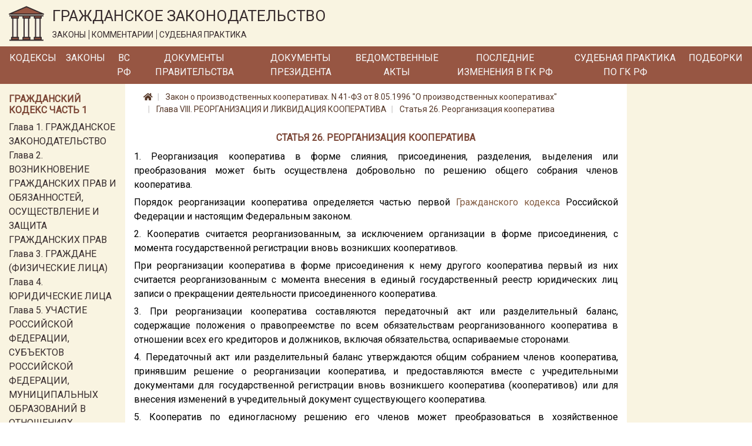

--- FILE ---
content_type: text/html; charset=utf-8
request_url: https://lawnotes.ru/laws/zakon-o-proizvodstvennyh-kooperativah/glava-viii/statya-26
body_size: 6931
content:

<!DOCTYPE html>
<html lang="ru">
<head>
    <meta charset="utf-8" />
    <meta name="description" content="Ст. 26 Закона о производственных кооперативах от 08.05.1996 N 41-ФЗ" />
    <meta name="viewport" content="width=device-width, initial-scale=1.0" />
    <title>Статья 26 Закона о производственных кооперативах</title>

    
    <link rel="canonical" href="/laws/zakon-o-proizvodstvennyh-kooperativah/glava-viii/statya-26" />


    <link rel="stylesheet" href="/fonts/fontawesome/css/all.css" />
    <link rel="stylesheet" href="/lib/bootstrap/css/bootstrap.min.css" />
    <link href="https://fonts.googleapis.com/css?family=Roboto&display=swap" rel="stylesheet">
    <link rel="stylesheet" href="/css/site.css" />

    <!-- Yandex.Metrika counter -->
    <script type="text/javascript">
        (function (m, e, t, r, i, k, a) {
            m[i] = m[i] || function () {
                (m[i].a = m[i].a || []).push(arguments)
            };

            m[i].l = 1 * new
                Date(); k = e.createElement(t), a = e.getElementsByTagName(t)[0], k.async = 1, k.src = r
                    , a.parentNode.insertBefore(k, a)
        })
            (window, document, "script", "https://mc.yandex.ru/metrika/tag.js", "ym");
        ym(33914249, "init", { clickmap: true, trackLinks: true, accurateTrackBounce: true });
    </script>

    <noscript>
        <div>
            <img src="https://mc.yandex.ru/watch/33914249" style="position:absolute; left:-9999px;" alt="" />
        </div>
    </noscript>

    <!-- /Yandex.Metrika counter -->
</head>
<body>
    <a href="#" id="return-to-top">
        <i class="fas fa-chevron-up"></i>
    </a>

    <header>
        <div class="logo-container container-fluid d-none d-md-block">
            <div class="row">
                <div class="col-12">
                    <a href="/">
                        <img class="logo" src="/logo.svg" alt="Главная" />
                    </a>
                    <div class="title">
                        <span class="title-text">ГРАЖДАНСКОЕ ЗАКОНОДАТЕЛЬСТВО</span>
                        <div class="theses">
                            <span class="bordered">ЗАКОНЫ</span>
                            <span class="bordered">КОММЕНТАРИИ</span>
                            <span>СУДЕБНАЯ ПРАКТИКА</span>
                        </div>
                    </div>
                </div>
            </div>
        </div>
        <nav class="navbar navbar-expand-md">
            <div class="container-fluid pr-0 pl-0">
                <a class="navbar-brand mr-0" href='/'>
                    <img class="logo d-inline d-md-none" src="/logo.svg" alt="Главная" />
                </a>
                <span class="brand-text d-block d-md-none">ГРАЖДАНСКОЕ ЗАКОНОДАТЕЛЬСТВО</span>
                <button class="navbar-toggler" type="button" data-toggle="collapse" data-target="#header-menu" aria-controls="header-menu" aria-expanded="false" aria-label="Toggle navigation">
                    <span class="navbar-toggler-icon"></span>
                </button>

                <div class="collapse navbar-collapse" id="header-menu">
                    <ul class="navbar-nav">
                        <li class="nav-item mt-3 mb-3 mt-md-0 mb-md-0">
                            <a class="nav-link text-light" href="/kodeks">Кодексы</a>
                        </li>
                        <li class="nav-item mt-3 mb-3 mt-md-0 mb-md-0">
                            <a class="nav-link text-light" href="/laws">Законы</a>
                        </li>
                        <li class="nav-item mt-3 mb-3 mt-md-0 mb-md-0">
                            <a class="nav-link text-light" href="/vs-rf">ВС РФ</a>
                        </li>
                        <li class="nav-item mt-3 mb-3 mt-md-0 mb-md-0">
                            <a class="nav-link text-light" href="/pravitelstvo">Документы Правительства</a>
                        </li>
                        <li class="nav-item mt-3 mb-3 mt-md-0 mb-md-0">
                            <a class="nav-link text-light" href="/president-rf">Документы Президента</a>
                        </li>
                        <li class="nav-item mt-3 mb-3 mt-md-0 mb-md-0">
                            <a class="nav-link text-light" href="/npa">Ведомственные акты</a>
                        </li>
                        <li class="nav-item mt-3 mb-3 mt-md-0 mb-md-0">
                            <a class="nav-link text-light" href="/izmenenia-v-gk-rf">Последние изменения в ГК РФ</a>
                        </li>
                        <li class="nav-item mt-3 mb-3 mt-md-0 mb-md-0">
                            <a class="nav-link text-light" href="/sudpraktika">Судебная практика по ГК РФ</a>
                        </li>
                        <li class="nav-item mt-3 mb-3 mt-md-0 mb-md-0">
                            <a class="nav-link text-light" href="/podborki-gk-rf">Подборки</a>
                        </li>
                        <li class="nav-item mt-3 mb-3 mt-md-0 mb-md-0 d-block d-md-none">
                            <a class="nav-link text-light" href="/sitemap.html">Карта сайта</a>
                        </li>
                    </ul>
                </div>
            </div>
        </nav>
    </header>
    <div class="container-fluid">
        


        <div class="row">
            <div class="col-12 col-md-3 col-lg-2 order-3 order-md-1 left-column">
                <div class="mt-3">
                    
                        
    <div class="part-block mb-3">
        <h6 class="h6 text-left">Гражданский кодекс часть 1</h6>


            <div class="part-section">
                <a class="" href="/gk1/razdel-i/glava-1">Глава 1. ГРАЖДАНСКОЕ ЗАКОНОДАТЕЛЬСТВО</a>
            </div>
            <div class="part-section">
                <a class="" href="/gk1/razdel-i/glava-2">Глава 2. ВОЗНИКНОВЕНИЕ ГРАЖДАНСКИХ ПРАВ И ОБЯЗАННОСТЕЙ, ОСУЩЕСТВЛЕНИЕ И ЗАЩИТА ГРАЖДАНСКИХ ПРАВ</a>
            </div>
            <div class="part-section">
                <a class="" href="/gk1/razdel-i/glava-3">Глава 3. ГРАЖДАНЕ (ФИЗИЧЕСКИЕ ЛИЦА)</a>
            </div>
            <div class="part-section">
                <a class="" href="/gk1/razdel-i/glava-4">Глава 4. ЮРИДИЧЕСКИЕ ЛИЦА</a>
            </div>
            <div class="part-section">
                <a class="" href="/gk1/razdel-i/glava-5">Глава 5. УЧАСТИЕ РОССИЙСКОЙ ФЕДЕРАЦИИ, СУБЪЕКТОВ РОССИЙСКОЙ ФЕДЕРАЦИИ, МУНИЦИПАЛЬНЫХ ОБРАЗОВАНИЙ В ОТНОШЕНИЯХ, РЕГУЛИРУЕМЫХ ГРАЖДАНСКИМ ЗАКОНОДАТЕЛЬСТВОМ</a>
            </div>
            <div class="part-section">
                <a class="" href="/gk1/razdel-i/glava-6">Глава 6. ОБЩИЕ ПОЛОЖЕНИЯ</a>
            </div>

            <div class="collapse" id="toggleable-chapter-1">
                    <div class="part-section">
                        <a class="" href="/gk1/razdel-i/glava-7">Глава 7. ЦЕННЫЕ БУМАГИ</a>
                    </div>
                    <div class="part-section">
                        <a class="" href="/gk1/razdel-i/glava-8">Глава 8. НЕМАТЕРИАЛЬНЫЕ БЛАГА И ИХ ЗАЩИТА</a>
                    </div>
                    <div class="part-section">
                        <a class="" href="/gk1/razdel-i/glava-9">Глава 9. СДЕЛКИ</a>
                    </div>
                    <div class="part-section">
                        <a class="" href="/gk1/razdel-i/glava-9.1">Глава 9.1. РЕШЕНИЯ СОБРАНИЙ</a>
                    </div>
                    <div class="part-section">
                        <a class="" href="/gk1/razdel-i/glava-10">Глава 10. ПРЕДСТАВИТЕЛЬСТВО. ДОВЕРЕННОСТЬ</a>
                    </div>
                    <div class="part-section">
                        <a class="" href="/gk1/razdel-i/glava-11">Глава 11. ИСЧИСЛЕНИЕ СРОКОВ</a>
                    </div>
                    <div class="part-section">
                        <a class="" href="/gk1/razdel-i/glava-12">Глава 12. ИСКОВАЯ ДАВНОСТЬ</a>
                    </div>
                    <div class="part-section">
                        <a class="" href="/gk1/razdel-ii/glava-13">Глава 13. ОБЩИЕ ПОЛОЖЕНИЯ</a>
                    </div>
                    <div class="part-section">
                        <a class="" href="/gk1/razdel-ii/glava-14">Глава 14. ПРИОБРЕТЕНИЕ ПРАВА СОБСТВЕННОСТИ</a>
                    </div>
                    <div class="part-section">
                        <a class="" href="/gk1/razdel-ii/glava-15">Глава 15. ПРЕКРАЩЕНИЕ ПРАВА СОБСТВЕННОСТИ</a>
                    </div>
                    <div class="part-section">
                        <a class="" href="/gk1/razdel-ii/glava-16">Глава 16. ОБЩАЯ СОБСТВЕННОСТЬ</a>
                    </div>
                    <div class="part-section">
                        <a class="" href="/gk1/razdel-ii/glava-17">Глава 17. ПРАВО СОБСТВЕННОСТИ И ДРУГИЕ ВЕЩНЫЕ ПРАВА НА ЗЕМЛЮ</a>
                    </div>
                    <div class="part-section">
                        <a class="" href="/gk1/razdel-ii/glava-18">Глава 18. ПРАВО СОБСТВЕННОСТИ И ДРУГИЕ ВЕЩНЫЕ ПРАВА НА ЖИЛЫЕ ПОМЕЩЕНИЯ</a>
                    </div>
                    <div class="part-section">
                        <a class="" href="/gk1/razdel-ii/glava-19">Глава 19. ПРАВО ХОЗЯЙСТВЕННОГО ВЕДЕНИЯ, ПРАВО ОПЕРАТИВНОГО УПРАВЛЕНИЯ</a>
                    </div>
                    <div class="part-section">
                        <a class="" href="/gk1/razdel-ii/glava-20">Глава 20. ЗАЩИТА ПРАВА СОБСТВЕННОСТИ И ДРУГИХ ВЕЩНЫХ ПРАВ</a>
                    </div>
                    <div class="part-section">
                        <a class="" href="/gk1/razdel-iii/glava-21">Глава 21. ПОНЯТИЕ ОБЯЗАТЕЛЬСТВА</a>
                    </div>
                    <div class="part-section">
                        <a class="" href="/gk1/razdel-iii/glava-22">Глава 22. ИСПОЛНЕНИЕ ОБЯЗАТЕЛЬСТВ</a>
                    </div>
                    <div class="part-section">
                        <a class="" href="/gk1/razdel-iii/glava-23">Глава 23. ОБЕСПЕЧЕНИЕ ИСПОЛНЕНИЯ ОБЯЗАТЕЛЬСТВ</a>
                    </div>
                    <div class="part-section">
                        <a class="" href="/gk1/razdel-iii/glava-24">Глава 24. ПЕРЕМЕНА ЛИЦ В ОБЯЗАТЕЛЬСТВЕ</a>
                    </div>
                    <div class="part-section">
                        <a class="" href="/gk1/razdel-iii/glava-25">Глава 25. ОТВЕТСТВЕННОСТЬ ЗА НАРУШЕНИЕ ОБЯЗАТЕЛЬСТВ</a>
                    </div>
                    <div class="part-section">
                        <a class="" href="/gk1/razdel-iii/glava-26">Глава 26. ПРЕКРАЩЕНИЕ ОБЯЗАТЕЛЬСТВ</a>
                    </div>
                    <div class="part-section">
                        <a class="" href="/gk1/razdel-iii/glava-27">Глава 27. ПОНЯТИЕ И УСЛОВИЯ ДОГОВОРА</a>
                    </div>
                    <div class="part-section">
                        <a class="" href="/gk1/razdel-iii/glava-28">Глава 28. ЗАКЛЮЧЕНИЕ ДОГОВОРА</a>
                    </div>
                    <div class="part-section">
                        <a class="" href="/gk1/razdel-iii/glava-29">Глава 29. ИЗМЕНЕНИЕ И РАСТОРЖЕНИЕ ДОГОВОРА</a>
                    </div>
            </div>

        <button class="btn btn-outline-secondary btn-sm mt-2" type="button" data-toggle="collapse" data-target="#toggleable-chapter-1" aria-expanded="false" aria-controls="toggleable-chapter-1">
            Показать ещё...
        </button>
    </div>
    <div class="part-block mb-3">
        <h6 class="h6 text-left">Гражданский кодекс часть 2</h6>


            <div class="part-section">
                <a class="" href="/gk2/razdel-iv/glava-30">Глава 30. КУПЛЯ-ПРОДАЖА</a>
            </div>
            <div class="part-section">
                <a class="" href="/gk2/razdel-iv/glava-31">Глава 31. МЕНА</a>
            </div>
            <div class="part-section">
                <a class="" href="/gk2/razdel-iv/glava-32">Глава 32. ДАРЕНИЕ</a>
            </div>
            <div class="part-section">
                <a class="" href="/gk2/razdel-iv/glava-33">Глава 33. РЕНТА И ПОЖИЗНЕННОЕ СОДЕРЖАНИЕ С ИЖДИВЕНИЕМ</a>
            </div>
            <div class="part-section">
                <a class="" href="/gk2/razdel-iv/glava-34">Глава 34. АРЕНДА</a>
            </div>
            <div class="part-section">
                <a class="" href="/gk2/razdel-iv/glava-35">Глава 35. НАЕМ ЖИЛОГО ПОМЕЩЕНИЯ</a>
            </div>

            <div class="collapse" id="toggleable-chapter-2">
                    <div class="part-section">
                        <a class="" href="/gk2/razdel-iv/glava-36">Глава 36. БЕЗВОЗМЕЗДНОЕ ПОЛЬЗОВАНИЕ</a>
                    </div>
                    <div class="part-section">
                        <a class="" href="/gk2/razdel-iv/glava-37">Глава 37. ПОДРЯД</a>
                    </div>
                    <div class="part-section">
                        <a class="" href="/gk2/razdel-iv/glava-38">Глава 38. ВЫПОЛНЕНИЕ НАУЧНО-ИССЛЕДОВАТЕЛЬСКИХ, ОПЫТНО-КОНСТРУКТОРСКИХ И ТЕХНОЛОГИЧЕСКИХ РАБОТ</a>
                    </div>
                    <div class="part-section">
                        <a class="" href="/gk2/razdel-iv/glava-39">Глава 39. ВОЗМЕЗДНОЕ ОКАЗАНИЕ УСЛУГ</a>
                    </div>
                    <div class="part-section">
                        <a class="" href="/gk2/razdel-iv/glava-40">Глава 40. ПЕРЕВОЗКА</a>
                    </div>
                    <div class="part-section">
                        <a class="" href="/gk2/razdel-iv/glava-41">Глава 41. ТРАНСПОРТНАЯ ЭКСПЕДИЦИЯ</a>
                    </div>
                    <div class="part-section">
                        <a class="" href="/gk2/razdel-iv/glava-42">Глава 42. ЗАЕМ И КРЕДИТ</a>
                    </div>
                    <div class="part-section">
                        <a class="" href="/gk2/razdel-iv/glava-43">Глава 43. ФИНАНСИРОВАНИЕ ПОД УСТУПКУ ДЕНЕЖНОГО ТРЕБОВАНИЯ</a>
                    </div>
                    <div class="part-section">
                        <a class="" href="/gk2/razdel-iv/glava-44">Глава 44. БАНКОВСКИЙ ВКЛАД</a>
                    </div>
                    <div class="part-section">
                        <a class="" href="/gk2/razdel-iv/glava-45">Глава 45. БАНКОВСКИЙ СЧЕТ</a>
                    </div>
                    <div class="part-section">
                        <a class="" href="/gk2/razdel-iv/glava-46">Глава 46. РАСЧЕТЫ</a>
                    </div>
                    <div class="part-section">
                        <a class="" href="/gk2/razdel-iv/glava-47">Глава 47. ХРАНЕНИЕ</a>
                    </div>
                    <div class="part-section">
                        <a class="" href="/gk2/razdel-iv/glava-47.1">Глава 47.1. УСЛОВНОЕ ДЕПОНИРОВАНИЕ (ЭСКРОУ)</a>
                    </div>
                    <div class="part-section">
                        <a class="" href="/gk2/razdel-iv/glava-48">Глава 48. СТРАХОВАНИЕ</a>
                    </div>
                    <div class="part-section">
                        <a class="" href="/gk2/razdel-iv/glava-49">Глава 49. ПОРУЧЕНИЕ</a>
                    </div>
                    <div class="part-section">
                        <a class="" href="/gk2/razdel-iv/glava-50">Глава 50. ДЕЙСТВИЯ В ЧУЖОМ ИНТЕРЕСЕ БЕЗ ПОРУЧЕНИЯ</a>
                    </div>
                    <div class="part-section">
                        <a class="" href="/gk2/razdel-iv/glava-51">Глава 51. КОМИССИЯ</a>
                    </div>
                    <div class="part-section">
                        <a class="" href="/gk2/razdel-iv/glava-52">Глава 52. АГЕНТИРОВАНИЕ</a>
                    </div>
                    <div class="part-section">
                        <a class="" href="/gk2/razdel-iv/glava-53">Глава 53. ДОВЕРИТЕЛЬНОЕ УПРАВЛЕНИЕ ИМУЩЕСТВОМ</a>
                    </div>
                    <div class="part-section">
                        <a class="" href="/gk2/razdel-iv/glava-54">Глава 54. КОММЕРЧЕСКАЯ КОНЦЕССИЯ</a>
                    </div>
                    <div class="part-section">
                        <a class="" href="/gk2/razdel-iv/glava-55">Глава 55. ПРОСТОЕ ТОВАРИЩЕСТВО</a>
                    </div>
                    <div class="part-section">
                        <a class="" href="/gk2/razdel-iv/glava-56">Глава 56. ПУБЛИЧНОЕ ОБЕЩАНИЕ НАГРАДЫ</a>
                    </div>
                    <div class="part-section">
                        <a class="" href="/gk2/razdel-iv/glava-57">Глава 57. ПУБЛИЧНЫЙ КОНКУРС</a>
                    </div>
                    <div class="part-section">
                        <a class="" href="/gk2/razdel-iv/glava-58">Глава 58. ПРОВЕДЕНИЕ ИГР И ПАРИ</a>
                    </div>
                    <div class="part-section">
                        <a class="" href="/gk2/razdel-iv/glava-59">Глава 59. ОБЯЗАТЕЛЬСТВА ВСЛЕДСТВИЕ ПРИЧИНЕНИЯ ВРЕДА</a>
                    </div>
                    <div class="part-section">
                        <a class="" href="/gk2/razdel-iv/glava-60">Глава 60. ОБЯЗАТЕЛЬСТВА ВСЛЕДСТВИЕ НЕОСНОВАТЕЛЬНОГО ОБОГАЩЕНИЯ</a>
                    </div>
            </div>

        <button class="btn btn-outline-secondary btn-sm mt-2" type="button" data-toggle="collapse" data-target="#toggleable-chapter-2" aria-expanded="false" aria-controls="toggleable-chapter-2">
            Показать ещё...
        </button>
    </div>
    <div class="part-block mb-3">
        <h6 class="h6 text-left">Гражданский кодекс часть 3</h6>


            <div class="part-section">
                <a class="" href="/gk3/razdel-v/glava-61">Глава 61. ОБЩИЕ ПОЛОЖЕНИЯ О НАСЛЕДОВАНИИ</a>
            </div>
            <div class="part-section">
                <a class="" href="/gk3/razdel-v/glava-62">Глава 62. НАСЛЕДОВАНИЕ ПО ЗАВЕЩАНИЮ</a>
            </div>
            <div class="part-section">
                <a class="" href="/gk3/razdel-v/glava-63">Глава 63. НАСЛЕДОВАНИЕ ПО ЗАКОНУ</a>
            </div>
            <div class="part-section">
                <a class="" href="/gk3/razdel-v/glava-64">Глава 64. ПРИОБРЕТЕНИЕ НАСЛЕДСТВА</a>
            </div>
            <div class="part-section">
                <a class="" href="/gk3/razdel-v/glava-65">Глава 65. НАСЛЕДОВАНИЕ ОТДЕЛЬНЫХ ВИДОВ ИМУЩЕСТВА</a>
            </div>
            <div class="part-section">
                <a class="" href="/gk3/razdel-vi/glava-66">Глава 66. ОБЩИЕ ПОЛОЖЕНИЯ</a>
            </div>

            <div class="collapse" id="toggleable-chapter-3">
                    <div class="part-section">
                        <a class="" href="/gk3/razdel-vi/glava-67">Глава 67. ПРАВО, ПОДЛЕЖАЩЕЕ ПРИМЕНЕНИЮ ПРИ ОПРЕДЕЛЕНИИ ПРАВОВОГО ПОЛОЖЕНИЯ ЛИЦ</a>
                    </div>
                    <div class="part-section">
                        <a class="" href="/gk3/razdel-vi/glava-68">Глава 68. ПРАВО, ПОДЛЕЖАЩЕЕ ПРИМЕНЕНИЮ К ИМУЩЕСТВЕННЫМ И ЛИЧНЫМ НЕИМУЩЕСТВЕННЫМ ОТНОШЕНИЯМ</a>
                    </div>
            </div>

        <button class="btn btn-outline-secondary btn-sm mt-2" type="button" data-toggle="collapse" data-target="#toggleable-chapter-3" aria-expanded="false" aria-controls="toggleable-chapter-3">
            Показать ещё...
        </button>
    </div>
    <div class="part-block mb-3">
        <h6 class="h6 text-left">Гражданский кодекс часть 4</h6>


            <div class="part-section">
                <a class="" href="/gk4/razdel-vii/glava-69">Глава 69. ОБЩИЕ ПОЛОЖЕНИЯ</a>
            </div>
            <div class="part-section">
                <a class="" href="/gk4/razdel-vii/glava-70">Глава 70. АВТОРСКОЕ ПРАВО</a>
            </div>
            <div class="part-section">
                <a class="" href="/gk4/razdel-vii/glava-71">Глава 71. ПРАВА, СМЕЖНЫЕ С АВТОРСКИМИ</a>
            </div>
            <div class="part-section">
                <a class="" href="/gk4/razdel-vii/glava-72">Глава 72. ПАТЕНТНОЕ ПРАВО</a>
            </div>
            <div class="part-section">
                <a class="" href="/gk4/razdel-vii/glava-73">Глава 73. ПРАВО НА СЕЛЕКЦИОННОЕ ДОСТИЖЕНИЕ</a>
            </div>
            <div class="part-section">
                <a class="" href="/gk4/razdel-vii/glava-74">Глава 74. ПРАВО НА ТОПОЛОГИИ ИНТЕГРАЛЬНЫХ МИКРОСХЕМ</a>
            </div>

            <div class="collapse" id="toggleable-chapter-4">
                    <div class="part-section">
                        <a class="" href="/gk4/razdel-vii/glava-75">Глава 75. ПРАВО НА СЕКРЕТ ПРОИЗВОДСТВА (НОУ-ХАУ)</a>
                    </div>
                    <div class="part-section">
                        <a class="" href="/gk4/razdel-vii/glava-76">Глава 76. ПРАВА НА СРЕДСТВА ИНДИВИДУАЛИЗАЦИИ ЮРИДИЧЕСКИХ ЛИЦ, ТОВАРОВ, РАБОТ, УСЛУГ И ПРЕДПРИЯТИЙ</a>
                    </div>
                    <div class="part-section">
                        <a class="" href="/gk4/razdel-vii/glava-77">Глава 77. ПРАВО ИСПОЛЬЗОВАНИЯ РЕЗУЛЬТАТОВ ИНТЕЛЛЕКТУАЛЬНОЙ ДЕЯТЕЛЬНОСТИ В СОСТАВЕ ЕДИНОЙ ТЕХНОЛОГИИ</a>
                    </div>
            </div>

        <button class="btn btn-outline-secondary btn-sm mt-2" type="button" data-toggle="collapse" data-target="#toggleable-chapter-4" aria-expanded="false" aria-controls="toggleable-chapter-4">
            Показать ещё...
        </button>
    </div>

                    
                </div>
            </div>
            <div class="col-12 col-md-6 col-lg-8 order-1 order-md-2 mb-3 central-column">
                



<nav aria-label="breadcrumb">
    <ol class="breadcrumb">
        <li class="breadcrumb-item">
            <a href="/">
                <i class="fas fa-home"></i>
            </a>
        </li>
        <li class="breadcrumb-item">
            <a href="/laws/zakon-o-proizvodstvennyh-kooperativah">
                Закон о производственных кооперативах. N 41-ФЗ от 8.05.1996 &quot;О производственных кооперативах&quot;
            </a>
        </li>
            <li class="breadcrumb-item">
                <a href="/laws/zakon-o-proizvodstvennyh-kooperativah/glava-viii">
                    Глава VIII. РЕОРГАНИЗАЦИЯ И ЛИКВИДАЦИЯ КООПЕРАТИВА
                </a>
            </li>
        <li class="breadcrumb-item">
            <a href="/laws/zakon-o-proizvodstvennyh-kooperativah/glava-viii/statya-26">
                Статья 26. Реорганизация кооператива
            </a>
        </li>
    </ol>
</nav>

<h1 class="h1 text-center">Статья 26. Реорганизация кооператива</h1>

<div class='document-html-container'>
    <div class="text-justify text-break">1. Реорганизация кооператива в форме слияния, присоединения, разделения, выделения или преобразования может быть осуществлена добровольно по решению общего собрания членов кооператива.</div><div class="text-justify text-break">Порядок реорганизации кооператива определяется частью первой <a href='/gk-rf' title='Гражданский кодекс'>Гражданского кодекса</a> Российской Федерации и настоящим Федеральным законом.</div><div class="text-justify text-break">2. Кооператив считается реорганизованным, за исключением организации в форме присоединения, с момента государственной регистрации вновь возникших кооперативов.</div><div class="text-justify text-break">При реорганизации кооператива в форме присоединения к нему другого кооператива первый из них считается реорганизованным с момента внесения в единый государственный реестр юридических лиц записи о прекращении деятельности присоединенного кооператива.</div><div class="text-justify text-break">3. При реорганизации кооператива составляются передаточный акт или разделительный баланс, содержащие положения о правопреемстве по всем обязательствам реорганизованного кооператива в отношении всех его кредиторов и должников, включая обязательства, оспариваемые сторонами.</div><div class="text-justify text-break">4. Передаточный акт или разделительный баланс утверждаются общим собранием членов кооператива, принявшим решение о реорганизации кооператива, и предоставляются вместе с учредительными документами для государственной регистрации вновь возникшего кооператива (кооперативов) или для внесения изменений в учредительный документ существующего кооператива.</div><div class="text-justify text-break">5. Кооператив по единогласному решению его членов может преобразоваться в хозяйственное товарищество или общество.</div><div class="text-justify text-break">6. Правопреемство при реорганизации кооператива осуществляется в соответствии с частью первой <a href='/gk-rf' title='Гражданский кодекс'>Гражданского кодекса</a> Российской Федерации.</div>
</div>


    <div class="row mt-3">
        <div class="col-6 text-left">
            <a href="/zakonodatelstvo-po-st-26-federalnyy-zakon-ot-08.05.1996-n-41-fz">
                <span>Законодательство по ст. 26 Федеральный закон от 08.05.1996 N 41-ФЗ&#xD;&#xA;(ред. от 05.04.2021)&#xD;&#xA;&quot;О производственных кооперативах&quot;</span>
            </a>
        </div>
        <div class="col-6 text-right">
            <a href="/sudpraktika-po-st-26-federalnyy-zakon-ot-08.05.1996-n-41-fz">
                <span>Судебная практика по ст. 26 Федеральный закон от 08.05.1996 N 41-ФЗ&#xD;&#xA;(ред. от 05.04.2021)&#xD;&#xA;&quot;О производственных кооперативах&quot;</span>
            </a>
        </div>
    </div>

<div class="row mt-3 pb-3">
        <div class="col-6">
            <a class='previous-link-container d-table h-100 w-100' href="/laws/zakon-o-proizvodstvennyh-kooperativah/glava-vii/statya-25">
                <i class="fas fa-chevron-left d-table-cell align-middle"></i>
                <span class='previous-text d-table-cell align-middle text-left pl-2'>Статья 25. Союзы (ассоциации) кооперативов</span>
            </a>
        </div>

        <div class="col-6 ">
            <a class='next-link-container d-table h-100 w-100' href="/laws/zakon-o-proizvodstvennyh-kooperativah/glava-viii/statya-27">
                <span class='next-text d-table-cell align-middle text-right pr-2'>Статья 27. Ликвидация кооператива</span>
                <i class="fas fa-chevron-right d-table-cell align-middle"></i>
            </a>
        </div>
</div>



            </div>
            <div class="d-none d-md-block col-md-3 col-lg-2 order-2 order-md-3 right-column">
                
            </div>
        </div>
    </div>

    <footer>
        <div class="container">
            <div class="row">
                <div class="text-container col-12 col-md-2 offset-0 offset-md-0 text-center">
                    <a class="" href="/policy">Политика обработки ПД</a>
                </div>
                <div class="text-container col-12 col-md-6 offset-0 offset-md-1 text-center">
                    © 2015 - 2026, Гражданское законодательство
                </div>
                <div class="text-container col-12 col-md-2 offset-0 offset-md-1 text-center">
                    <a class="" href="/sitemap.html">Карта сайта</a>
                </div>
            </div>
        </div>
    </footer>


    <script src="/lib/jquery/jquery.min.js"></script>
    <script src="/lib/bootstrap/js/bootstrap.bundle.min.js"></script>
    <script src="/js/site.js?v=C6Mw6zCIMVVgJY_Rpb0MS_fzdDqADJV-h-ndihv8qWc"></script>

    
</body>
</html>